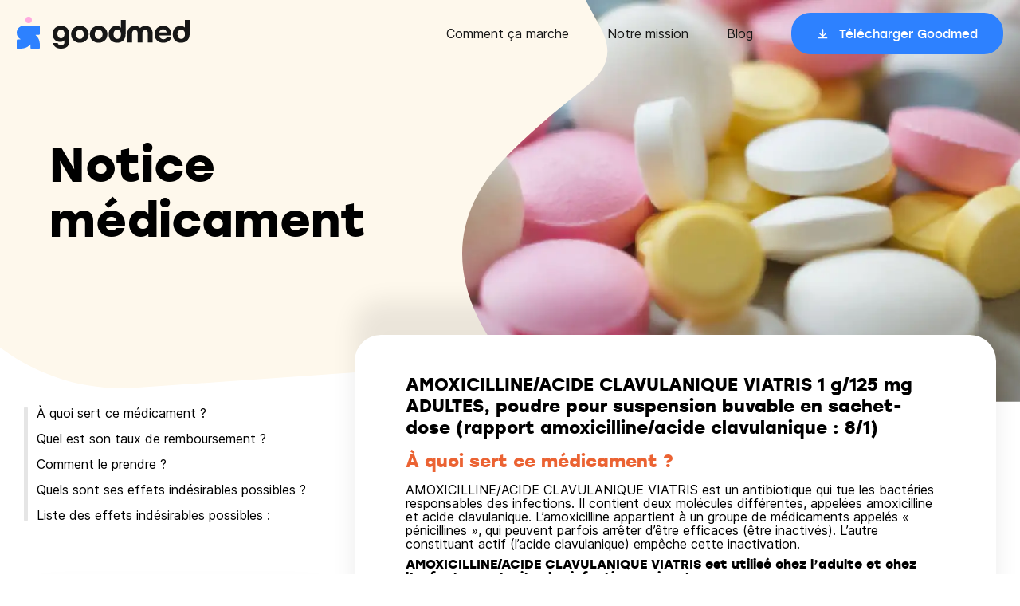

--- FILE ---
content_type: text/html
request_url: https://goodmed.com/medicaments/60998361
body_size: 23733
content:
<!DOCTYPE html><html lang="fr"><head><meta charSet="utf-8"/><meta http-equiv="x-ua-compatible" content="ie=edge"/><meta name="viewport" content="width=device-width, initial-scale=1, shrink-to-fit=no"/><meta name="generator" content="Gatsby 4.25.9"/><meta data-react-helmet="true" name="description" content="AMOXICILLINE/ACIDE CLAVULANIQUE VIATRIS 1 g/125 mg ADULTES, poudre pour suspension buvable en sachet-dose (rapport amoxicilline/acide clavulanique : 8/1)"/><meta data-react-helmet="true" name="image" content="https://goodmed.com/goodmed-opengraph.jpg"/><meta data-react-helmet="true" property="og:url" content="https://goodmed.com/medicaments/60998361"/><meta data-react-helmet="true" property="og:title" content="AMOXICILLINE/ACIDE CLAVULANIQUE VIATRIS 1 g/125 mg ADULTES, poudre pour suspension buvable en sachet-dose (rapport amoxicilline/acide clavulanique : 8/1)"/><meta data-react-helmet="true" property="og:description" content="AMOXICILLINE/ACIDE CLAVULANIQUE VIATRIS 1 g/125 mg ADULTES, poudre pour suspension buvable en sachet-dose (rapport amoxicilline/acide clavulanique : 8/1)"/><meta data-react-helmet="true" name="viewport" content="width=device-width, initial-scale=1.0, maximum-scale=1.0, user-scalable=no"/><meta data-react-helmet="true" name="apple-itunes-app" content="app-id=1608397784"/><meta data-react-helmet="true" property="og:image" content="https://goodmed.com/goodmed-opengraph.jpg"/><meta data-react-helmet="true" name="twitter:card" content="summary_large_image"/><meta data-react-helmet="true" name="twitter:title" content="AMOXICILLINE/ACIDE CLAVULANIQUE VIATRIS 1 g/125 mg ADULTES, poudre pour suspension buvable en sachet-dose (rapport amoxicilline/acide clavulanique : 8/1)"/><meta data-react-helmet="true" name="twitter:description" content="AMOXICILLINE/ACIDE CLAVULANIQUE VIATRIS 1 g/125 mg ADULTES, poudre pour suspension buvable en sachet-dose (rapport amoxicilline/acide clavulanique : 8/1)"/><meta data-react-helmet="true" name="theme-color" content="#FEFAF1"/><meta data-react-helmet="true" name="twitter:image" content="https://goodmed.com/goodmed-opengraph.jpg"/><style data-href="/styles.cbdbd998a135ac5c0d70.css" data-identity="gatsby-global-css">*{background-repeat:no-repeat;box-sizing:border-box}a{text-decoration:none}a,abbr,acronym,address,applet,article,aside,audio,b,big,blockquote,body,canvas,caption,center,cite,code,dd,del,details,dfn,div,dl,dt,em,embed,fieldset,figcaption,figure,footer,form,h1,h2,h3,h4,h5,h6,header,hgroup,html,i,iframe,img,ins,kbd,label,legend,li,mark,menu,nav,object,ol,output,p,pre,q,ruby,s,samp,section,small,span,strike,strong,sub,summary,sup,table,tbody,td,tfoot,th,thead,time,tr,tt,u,ul,var,video{border:0;font-size:100%;font:inherit;margin:0;padding:0;vertical-align:baseline}article,aside,details,figcaption,figure,footer,header,hgroup,menu,nav,section{display:block}body{line-height:1}ol,ul{list-style:none}blockquote,q{quotes:none}blockquote:after,blockquote:before,q:after,q:before{content:"";content:none}table{border-collapse:collapse;border-spacing:0}@font-face{font-display:fallback;font-family:stolz;font-style:normal;font-weight:400;src:url(https://prismic-io.s3.amazonaws.com/goodmed/717ce391-0c77-4403-9fee-31ba27b31bc3_stolzl-regular-webfont.woff2) format("woff2"),url(https://prismic-io.s3.amazonaws.com/goodmed/bcc78a7a-cf60-451f-b0a4-806548c9412c_stolzl-regular-webfont.woff) format("woff")}@font-face{font-display:swap;font-family:stolz;font-style:normal;font-weight:500;src:url(https://prismic-io.s3.amazonaws.com/goodmed/02b1d10a-1358-4b46-abbd-fcb762c65222_stolzl-medium-webfont.woff2) format("woff2"),url(https://prismic-io.s3.amazonaws.com/goodmed/4cd26aad-2797-4a11-b6f5-1882062488ef_stolzl-medium-webfont.woff) format("woff")}@font-face{font-display:swap;font-family:stolz;font-style:normal;font-weight:700;src:url(https://prismic-io.s3.amazonaws.com/goodmed/b8bf0973-f2f8-4f06-ba07-3487d98e5398_stolzl-bold-webfont.woff2) format("woff2"),url(https://prismic-io.s3.amazonaws.com/goodmed/23579134-f6b7-45c9-ad8e-849e750ec9d5_stolzl-bold-webfont.woff) format("woff")}@font-face{font-display:swap;font-family:inter;font-style:normal;font-weight:400;src:url(https://prismic-io.s3.amazonaws.com/goodmed/0f564e3b-66bc-4817-833d-922451b11433_inter-regular.woff2) format("woff2"),url(https://prismic-io.s3.amazonaws.com/goodmed/2a172457-fc45-4b53-be05-bbc1c6796297_inter-regular.woff) format("woff")}@font-face{font-display:swap;font-family:inter;font-style:normal;font-weight:500;src:url(https://prismic-io.s3.amazonaws.com/goodmed/8a098844-2e1e-4afe-8c28-18b645eb96c6_inter-medium.woff2) format("woff2"),url(https://prismic-io.s3.amazonaws.com/goodmed/837c2110-7a1b-45b8-93a8-e29d1ecf4abc_inter-medium.woff) format("woff")}@media screen and (max-width:1280px){body,html{overflow-x:hidden}}body{font-family:inter,sans-serif;font-weight:400}html{-webkit-font-smoothing:antialiased;box-sizing:border-box;scroll-behavior:smooth}*,:after,:before{box-sizing:inherit}h1,h2,h3,h4,h5{font-family:stolz,sans-serif;font-weight:700}</style><title data-react-helmet="true">AMOXICILLINE/ACIDE CLAVULANIQUE VIATRIS 1 g/125 mg ADULTES, poudre pour suspension buvable en sachet-dose (rapport amoxicilline/acide clavulanique : 8/1)</title><link data-react-helmet="true" rel="canonical" href="https://goodmed.com/medicaments/60998361"/><style>.gatsby-image-wrapper{position:relative;overflow:hidden}.gatsby-image-wrapper picture.object-fit-polyfill{position:static!important}.gatsby-image-wrapper img{bottom:0;height:100%;left:0;margin:0;max-width:none;padding:0;position:absolute;right:0;top:0;width:100%;object-fit:cover}.gatsby-image-wrapper [data-main-image]{opacity:0;transform:translateZ(0);transition:opacity .25s linear;will-change:opacity}.gatsby-image-wrapper-constrained{display:inline-block;vertical-align:top}</style><noscript><style>.gatsby-image-wrapper noscript [data-main-image]{opacity:1!important}.gatsby-image-wrapper [data-placeholder-image]{opacity:0!important}</style></noscript><script type="module">const e="undefined"!=typeof HTMLImageElement&&"loading"in HTMLImageElement.prototype;e&&document.body.addEventListener("load",(function(e){if(void 0===e.target.dataset.mainImage)return;if(void 0===e.target.dataset.gatsbyImageSsr)return;const t=e.target;let a=null,n=t;for(;null===a&&n;)void 0!==n.parentNode.dataset.gatsbyImageWrapper&&(a=n.parentNode),n=n.parentNode;const o=a.querySelector("[data-placeholder-image]"),r=new Image;r.src=t.currentSrc,r.decode().catch((()=>{})).then((()=>{t.style.opacity=1,o&&(o.style.opacity=0,o.style.transition="opacity 500ms linear")}))}),!0);</script><link rel="sitemap" type="application/xml" href="/sitemap-index.xml"/><script data-gatsby="web-vitals-polyfill">
              !function(){var e,t,n,i,r={passive:!0,capture:!0},a=new Date,o=function(){i=[],t=-1,e=null,f(addEventListener)},c=function(i,r){e||(e=r,t=i,n=new Date,f(removeEventListener),u())},u=function(){if(t>=0&&t<n-a){var r={entryType:"first-input",name:e.type,target:e.target,cancelable:e.cancelable,startTime:e.timeStamp,processingStart:e.timeStamp+t};i.forEach((function(e){e(r)})),i=[]}},s=function(e){if(e.cancelable){var t=(e.timeStamp>1e12?new Date:performance.now())-e.timeStamp;"pointerdown"==e.type?function(e,t){var n=function(){c(e,t),a()},i=function(){a()},a=function(){removeEventListener("pointerup",n,r),removeEventListener("pointercancel",i,r)};addEventListener("pointerup",n,r),addEventListener("pointercancel",i,r)}(t,e):c(t,e)}},f=function(e){["mousedown","keydown","touchstart","pointerdown"].forEach((function(t){return e(t,s,r)}))},p="hidden"===document.visibilityState?0:1/0;addEventListener("visibilitychange",(function e(t){"hidden"===document.visibilityState&&(p=t.timeStamp,removeEventListener("visibilitychange",e,!0))}),!0);o(),self.webVitals={firstInputPolyfill:function(e){i.push(e),u()},resetFirstInputPolyfill:o,get firstHiddenTime(){return p}}}();
            </script><script>window.dataLayer = window.dataLayer || [];window.dataLayer.push({"platform":"gatsby"}); (function(w,d,s,l,i){w[l]=w[l]||[];w[l].push({'gtm.start': new Date().getTime(),event:'gtm.js'});var f=d.getElementsByTagName(s)[0], j=d.createElement(s),dl=l!='dataLayer'?'&l='+l:'';j.async=true;j.src= 'https://www.googletagmanager.com/gtm.js?id='+i+dl+'';f.parentNode.insertBefore(j,f); })(window,document,'script','dataLayer', 'GTM-MZ73Z9R');</script><link rel="preconnect" href="https://plausible.io"/><script async="" defer="" data-domain="goodmed.com" src="https://plausible.io/js/plausible.js"></script><script>
          window.plausible = window.plausible || function() { (window.plausible.q = window.plausible.q || []).push(arguments) };
          
          </script><link rel="preconnect" href="https://static.cdn.prismic.io"/><link rel="dns-prefetch" href="https://static.cdn.prismic.io"/><style data-styled="" data-styled-version="5.3.3">.cfkVYL{box-sizing:border-box;margin:0 auto;max-width:100%;padding:0 20px;}/*!sc*/
@media (min-width:769px){.cfkVYL{max-width:1220px;width:100%;}}/*!sc*/
.cfkVYL *{box-sizing:border-box;}/*!sc*/
data-styled.g1[id="container__Container-sc-1pxeeax-0"]{content:"cfkVYL,"}/*!sc*/
.idkCYq{display:-webkit-box;display:-webkit-flex;display:-ms-flexbox;display:flex;-webkit-flex-flow:row wrap;-ms-flex-flow:row wrap;flex-flow:row wrap;width:calc(100% + 24px);margin-left:-24px;}/*!sc*/
data-styled.g9[id="grid__Grid-sc-4iw6zv-0"]{content:"idkCYq,"}/*!sc*/
.cqSLRJ{padding-left:24px;-webkit-flex:1 1 auto;-ms-flex:1 1 auto;flex:1 1 auto;width:100%;max-width:100%;}/*!sc*/
@media (max-width:768px) and (min-width:481px){.cqSLRJ{width:100%;max-width:100%;}}/*!sc*/
@media (max-width:1024px) and (min-width:769px){.cqSLRJ{width:33.333333333333336%;max-width:33.333333333333336%;}}/*!sc*/
@media (min-width:1025px){.cqSLRJ{width:33.333333333333336%;max-width:33.333333333333336%;}}/*!sc*/
.bpsJEN{padding-left:24px;-webkit-flex:1 1 auto;-ms-flex:1 1 auto;flex:1 1 auto;width:100%;max-width:100%;}/*!sc*/
@media (max-width:768px) and (min-width:481px){.bpsJEN{width:100%;max-width:100%;}}/*!sc*/
@media (max-width:1024px) and (min-width:769px){.bpsJEN{width:66.66666666666667%;max-width:66.66666666666667%;}}/*!sc*/
@media (min-width:1025px){.bpsJEN{width:66.66666666666667%;max-width:66.66666666666667%;}}/*!sc*/
data-styled.g10[id="grid__GridItem-sc-4iw6zv-1"]{content:"cqSLRJ,bpsJEN,"}/*!sc*/
.dSlWBK{margin-bottom:8px;font-weight:700;font-family:"stolz";}/*!sc*/
@media (min-width:769px){.dSlWBK{margin-bottom:32px;}}/*!sc*/
data-styled.g13[id="headings__TextElement-sc-cce706-0"]{content:"leNrUg,dSlWBK,"}/*!sc*/
.dGKBKd{font-size:20px;line-height:25px;}/*!sc*/
data-styled.g14[id="headings__P00-sc-cce706-1"]{content:"dGKBKd,"}/*!sc*/
@media (min-width:769px){.iJXTmq{font-size:22px;line-height:27.5px;}}/*!sc*/
data-styled.g15[id="headings__P0-sc-cce706-2"]{content:"iJXTmq,"}/*!sc*/
.dpWDfa{font-size:20px;line-height:25px;}/*!sc*/
@media (min-width:769px){.dpWDfa{font-size:24px;line-height:27.5px;}}/*!sc*/
data-styled.g18[id="headings__P3-sc-cce706-5"]{content:"dpWDfa,"}/*!sc*/
.eEMaCI{font-size:36px;line-height:41px;}/*!sc*/
@media (min-width:769px){.eEMaCI{font-size:60px;line-height:69px;}}/*!sc*/
data-styled.g19[id="headings__T2-sc-cce706-6"]{content:"eEMaCI,"}/*!sc*/
.hIrksk{font-size:22px;line-height:25px;}/*!sc*/
data-styled.g20[id="headings__T3-sc-cce706-7"]{content:"hIrksk,"}/*!sc*/
.jOAYYs{font-size:16px;line-height:20px;}/*!sc*/
data-styled.g21[id="headings__T4-sc-cce706-8"]{content:"jOAYYs,"}/*!sc*/
.iPOtxZ{font-family:"stolz";cursor:pointer;font-size:15px;font-weight:400;display:inline-block;height:52px;line-height:52px;padding:0 24px;border-radius:24px;-webkit-transition:0.3s -webkit-transform;-webkit-transition:0.3s transform;transition:0.3s transform;}/*!sc*/
.iPOtxZ > span{position:relative;padding-left:28px;background-image:url([data-uri]);background-position:left center;background-size:15px;}/*!sc*/
.iPOtxZ:hover{-webkit-transform:scale(0.95);-ms-transform:scale(0.95);transform:scale(0.95);}/*!sc*/
@media (min-width:769px){.iPOtxZ{padding:0 32px;}}/*!sc*/
.hOFvyW{font-family:"stolz";cursor:pointer;font-size:15px;font-weight:400;display:inline-block;height:52px;line-height:52px;padding:0 24px;border-radius:24px;-webkit-transition:0.3s -webkit-transform;-webkit-transition:0.3s transform;transition:0.3s transform;}/*!sc*/
.hOFvyW > span{position:relative;padding-left:28px;background-image:url([data-uri]);background-position:left center;background-size:15px;}/*!sc*/
.hOFvyW:hover{-webkit-transform:scale(0.95);-ms-transform:scale(0.95);transform:scale(0.95);}/*!sc*/
@media (min-width:769px){.hOFvyW{padding:0 32px;}}/*!sc*/
data-styled.g26[id="button__Button-sc-1ivhiia-0"]{content:"iPOtxZ,hOFvyW,"}/*!sc*/
.jiCeCv{color:#fff;background-color:#2D81FF;}/*!sc*/
.jiCeCv:hover{background-color:#1462D6;}/*!sc*/
data-styled.g27[id="button__ButtonBlue-sc-1ivhiia-1"]{content:"jiCeCv,"}/*!sc*/
.kyOGvK{position:fixed;z-index:99;top:0;left:0;right:0;height:68px;padding:14px 20px;-webkit-transition:0.3s background-color;transition:0.3s background-color;}/*!sc*/
@media (min-width:1141px){.kyOGvK{height:84px;padding:16px 20px;}}/*!sc*/
data-styled.g29[id="style__Wrapper-sc-19rskqq-0"]{content:"kyOGvK,"}/*!sc*/
.YStvI{max-width:1238px;margin:0 auto;}/*!sc*/
@media (max-width:1140px){.YStvI > div:first-child img{max-width:180px;margin-top:4px;}}/*!sc*/
@media (min-width:1141px){.YStvI{display:-webkit-box;display:-webkit-flex;display:-ms-flexbox;display:flex;-webkit-align-items:center;-webkit-box-align:center;-ms-flex-align:center;align-items:center;}.YStvI > nav:last-child{-webkit-flex:0 0 auto;-ms-flex:0 0 auto;flex:0 0 auto;}.YStvI > div:first-child{-webkit-flex:1 1 auto;-ms-flex:1 1 auto;flex:1 1 auto;}}/*!sc*/
data-styled.g30[id="style__Container-sc-19rskqq-1"]{content:"YStvI,"}/*!sc*/
.fvxpBJ ul li a{font-size:16px;line-height:20px;color:#171717;position:relative;}/*!sc*/
.fvxpBJ ul li a::after{content:"";position:absolute;bottom:-4px;left:0;width:100%;-webkit-transform:scaleX(0);-ms-transform:scaleX(0);transform:scaleX(0);-webkit-transform-origin:0 0;-ms-transform-origin:0 0;transform-origin:0 0;-webkit-transition:250ms -webkit-transform;-webkit-transition:250ms transform;transition:250ms transform;height:1px;background-color:#171717;}/*!sc*/
.fvxpBJ ul li a.active::after,.fvxpBJ ul li a:hover::after{-webkit-transform:scaleX(1);-ms-transform:scaleX(1);transform:scaleX(1);}/*!sc*/
.fvxpBJ ul li a.btn::after{content:none;}/*!sc*/
@media (max-width:1140px){.fvxpBJ{position:fixed;top:0;left:0;width:100%;height:100%;padding:104px 20px 40px;background-color:#fff;z-index:-1;-webkit-transition:0.3s -webkit-transform;-webkit-transition:0.3s transform;transition:0.3s transform;-webkit-transform:translateX(110vw);-ms-transform:translateX(110vw);transform:translateX(110vw);}.fvxpBJ ul li{margin-bottom:24px;}}/*!sc*/
@media (min-width:1141px){.fvxpBJ ul li{display:inline-block;vertical-align:middle;margin-left:48px;}}/*!sc*/
data-styled.g31[id="style__Menu-sc-19rskqq-2"]{content:"fvxpBJ,"}/*!sc*/
.ghiWle{cursor:pointer;position:absolute;top:20px;right:20px;border:none;padding:0 0 4px;border-bottom:1px solid;font-size:16px;font-family:"stolz";background-color:transparent;}/*!sc*/
@media (min-width:1141px){.ghiWle{display:none;}}/*!sc*/
data-styled.g32[id="style__Hmbg-sc-19rskqq-3"]{content:"ghiWle,"}/*!sc*/
.fNoJZG{padding:68px 0 40px;margin-top:auto;}/*!sc*/
@media (min-width:1001px){.fNoJZG{padding:68px 0 40px;}}/*!sc*/
data-styled.g33[id="style__Wrapper-sc-hs1k6d-0"]{content:"fNoJZG,"}/*!sc*/
.jNwGyw{font-family:"stolz";font-size:24px;line-height:32px;margin:0 0 24px;font-weight:700;}/*!sc*/
data-styled.g34[id="style__Title-sc-hs1k6d-1"]{content:"jNwGyw,"}/*!sc*/
.hiErjk li{margin:0 0 16px;font-size:18px;line-height:22px;}/*!sc*/
.hiErjk li a{color:#171717;position:relative;}/*!sc*/
.hiErjk li a::after{content:"";position:absolute;bottom:-4px;left:0;width:100%;-webkit-transform:scaleX(0);-ms-transform:scaleX(0);transform:scaleX(0);-webkit-transform-origin:0 0;-ms-transform-origin:0 0;transform-origin:0 0;-webkit-transition:250ms -webkit-transform;-webkit-transition:250ms transform;transition:250ms transform;height:1px;background-color:#171717;}/*!sc*/
.hiErjk li a.active::after,.hiErjk li a:hover::after{-webkit-transform:scaleX(1);-ms-transform:scaleX(1);transform:scaleX(1);}/*!sc*/
data-styled.g35[id="style__Submenu-sc-hs1k6d-2"]{content:"hiErjk,"}/*!sc*/
.iIDHjg{margin:0 0 32px;}/*!sc*/
data-styled.g36[id="style__MenuItem-sc-hs1k6d-3"]{content:"iIDHjg,"}/*!sc*/
.duWqhw li{margin:0 0 12px;}/*!sc*/
.duWqhw li a{cursor:pointer;display:block;-webkit-transition:0.3s -webkit-transform;-webkit-transition:0.3s transform;transition:0.3s transform;}/*!sc*/
.duWqhw li a:hover{-webkit-transform:scale(0.95);-ms-transform:scale(0.95);transform:scale(0.95);}/*!sc*/
data-styled.g37[id="style__Stores-sc-hs1k6d-4"]{content:"duWqhw,"}/*!sc*/
.gTpHaR{display:-webkit-box;display:-webkit-flex;display:-ms-flexbox;display:flex;-webkit-align-items:flex-end;-webkit-box-align:flex-end;-ms-flex-align:flex-end;align-items:flex-end;-webkit-transition:all 0.2s;transition:all 0.2s;}/*!sc*/
.gTpHaR li{display:inline-block;vertical-align:middle;margin-right:16px;}/*!sc*/
.gTpHaR li a{display:block;-webkit-transition:all 0.2s;transition:all 0.2s;}/*!sc*/
.gTpHaR li a:hover{-webkit-transform:scale(1.25);-ms-transform:scale(1.25);transform:scale(1.25);}/*!sc*/
data-styled.g38[id="style__Networks-sc-hs1k6d-5"]{content:"gTpHaR,"}/*!sc*/
.hdKfbl{height:1px;margin:0px;border-width:0px;background-color:#9B9B9B;width:100%;}/*!sc*/
data-styled.g39[id="style__Hr-sc-hs1k6d-6"]{content:"hdKfbl,"}/*!sc*/
.bYbJRd{width:calc(100% + 16px);margin-left:-16px;margin-bottom:26px;}/*!sc*/
.bYbJRd > div{padding-left:16px;-webkit-flex:1 1 auto;-ms-flex:1 1 auto;flex:1 1 auto;}/*!sc*/
@media (min-width:1001px){.bYbJRd{display:-webkit-box;display:-webkit-flex;display:-ms-flexbox;display:flex;-webkit-flex-flow:row nowrap;-ms-flex-flow:row nowrap;flex-flow:row nowrap;margin-bottom:26px;}}/*!sc*/
data-styled.g40[id="style__Grid-sc-hs1k6d-7"]{content:"bYbJRd,"}/*!sc*/
.cTyzde{margin-top:12px;}/*!sc*/
.cTyzde .menu > li a{font-size:16px;line-height:24px;color:#171717;position:relative;}/*!sc*/
.cTyzde .menu > li a::after{content:"";position:absolute;bottom:-4px;left:0;width:100%;-webkit-transform:scaleX(0);-ms-transform:scaleX(0);transform:scaleX(0);-webkit-transform-origin:0 0;-ms-transform-origin:0 0;transform-origin:0 0;-webkit-transition:250ms -webkit-transform;-webkit-transition:250ms transform;transition:250ms transform;height:1px;background-color:#171717;}/*!sc*/
.cTyzde .menu > li a.active::after,.cTyzde .menu > li a:hover::after{-webkit-transform:scaleX(1);-ms-transform:scaleX(1);transform:scaleX(1);}/*!sc*/
.cTyzde .menu > li{margin:0 0 8px;}/*!sc*/
.cTyzde > div:first-child{margin-bottom:48px;}/*!sc*/
@media (min-width:1001px){.cTyzde{display:-webkit-box;display:-webkit-flex;display:-ms-flexbox;display:flex;-webkit-flex-flow:row-reverse;-ms-flex-flow:row-reverse;flex-flow:row-reverse;-webkit-align-items:center;-webkit-box-align:center;-ms-flex-align:center;align-items:center;}.cTyzde > div:last-child{-webkit-flex:1 1 auto;-ms-flex:1 1 auto;flex:1 1 auto;}.cTyzde > div:first-child{-webkit-flex:0 0 auto;-ms-flex:0 0 auto;flex:0 0 auto;margin-bottom:0;}.cTyzde .menu > li{display:inline-block;vertical-align:middle;margin-left:24px;margin-bottom:0;}}/*!sc*/
data-styled.g41[id="style__Legal-sc-hs1k6d-8"]{content:"cTyzde,"}/*!sc*/
.bTGnYe{display:-webkit-box;display:-webkit-flex;display:-ms-flexbox;display:flex;-webkit-flex-direction:column;-ms-flex-direction:column;flex-direction:column;width:100%;min-height:100vh;background-color:#fff;}/*!sc*/
data-styled.g49[id="layout__Wrapper-sc-1qile9j-0"]{content:"bTGnYe,"}/*!sc*/
.dqCxSo{position:relative;background-image:url([data-uri]);background-size:1500px;background-position-x:center;min-height:650px;}/*!sc*/
@media all and (min-width:1441px){.dqCxSo{background-size:1900px;}}/*!sc*/
data-styled.g325[id="style__BackgroundLayout-sc-cvu3s0-0"]{content:"dqCxSo,"}/*!sc*/
@media (min-width:769px){.hqNTdO{display:none;}}/*!sc*/
data-styled.g326[id="style__MobileCTA-sc-cvu3s0-1"]{content:"hqNTdO,"}/*!sc*/
.bOxvAL{display:-webkit-inline-box;display:-webkit-inline-flex;display:-ms-inline-flexbox;display:inline-flex;margin-bottom:5px;position:relative;color:#1462D6;-webkit-transition:all 0.2s ease-in-out;transition:all 0.2s ease-in-out;font-weight:500;box-shadow:0 2px 0px -1px #1462D6;line-height:1.25;}/*!sc*/
data-styled.g327[id="style__Link-sc-cvu3s0-2"]{content:"bOxvAL,"}/*!sc*/
.iFyuMB{position:relative;display:-webkit-box;display:-webkit-flex;display:-ms-flexbox;display:flex;-webkit-align-items:flex-start;-webkit-box-align:flex-start;-ms-flex-align:flex-start;align-items:flex-start;max-width:1225px;width:100%;border-radius:50px;margin:0 auto;}/*!sc*/
@media (max-width:1140px){.iFyuMB{padding:0;}}/*!sc*/
data-styled.g328[id="style__Section-sc-cvu3s0-3"]{content:"iFyuMB,"}/*!sc*/
.eOoWng{max-width:1220px;display:-webkit-box;display:-webkit-flex;display:-ms-flexbox;display:flex;margin:0 auto;padding:90px 16px 140px;}/*!sc*/
@media (min-width:769px){.eOoWng{padding:170px 32px;}}/*!sc*/
data-styled.g329[id="style__DrugContainer-sc-cvu3s0-4"]{content:"eOoWng,"}/*!sc*/
.evVgDF{max-width:1220px;display:-webkit-box;display:-webkit-flex;display:-ms-flexbox;display:flex;margin:0 auto;padding:0;width:100%;}/*!sc*/
data-styled.g330[id="style__StyledContainer-sc-cvu3s0-5"]{content:"evVgDF,"}/*!sc*/
@media (max-width:768px){.cnEqCh{-webkit-flex-direction:column-reverse;-ms-flex-direction:column-reverse;flex-direction:column-reverse;}}/*!sc*/
data-styled.g331[id="style__StyledGrid-sc-cvu3s0-6"]{content:"cnEqCh,"}/*!sc*/
.kCCvPz{margin-bottom:32px;font-family:"stolz",sans-serif;font-weight:700;}/*!sc*/
data-styled.g332[id="style__Title-sc-cvu3s0-7"]{content:"kCCvPz,"}/*!sc*/
.jcASIY{-webkit-clip-path:url(#drug-info);clip-path:url(#drug-info);position:absolute;right:0;top:0;width:700px;}/*!sc*/
@media (max-width:1140px){.jcASIY{z-index:-1;}.jcASIY img{display:none;}}/*!sc*/
data-styled.g333[id="style__Image-sc-cvu3s0-8"]{content:"jcASIY,"}/*!sc*/
.jtcSCz{display:block;margin-bottom:1rem;position:relative;}/*!sc*/
.jtcSCz.active{color:#EB6333;-webkit-transition:all 0.2s ease-in-out;transition:all 0.2s ease-in-out;}/*!sc*/
.jtcSCz.active::before{content:"";background-color:#EB6333;width:5px;position:absolute;left:-16px;top:0;height:100%;border-radius:20px;}/*!sc*/
.jtcSCz:hover{cursor:pointer;color:#EB6333;}/*!sc*/
data-styled.g334[id="style__NavLink-sc-1qu7cfp-0"]{content:"jtcSCz,"}/*!sc*/
.czzLyt{position:relative;margin-bottom:6rem;padding-left:1rem;}/*!sc*/
.czzLyt::before{-webkit-transition:all 0.2s ease-in-out;transition:all 0.2s ease-in-out;content:"   ";background-color:#E5E5E5;width:5px;position:absolute;left:0px;top:0;height:100%;border-radius:20px;}/*!sc*/
@media all and (max-width:1200px){.czzLyt{display:none;}}/*!sc*/
data-styled.g335[id="style__StickyList-sc-1qu7cfp-1"]{content:"czzLyt,"}/*!sc*/
.gnUzhL{background:#ffffff;box-shadow:0px 0px 40px 1px rgba(0,0,0,0.08);border-radius:26px;padding:24px 32px 35px;}/*!sc*/
@media (max-width:768px){.gnUzhL{margin:0 20px 20px;}}/*!sc*/
@media (min-width:769px){.gnUzhL{padding:20px 40px;border-radius:26px;margin-bottom:20px;display:-webkit-box;display:-webkit-flex;display:-ms-flexbox;display:flex;}}/*!sc*/
@media (min-width:1025px){.gnUzhL{display:-webkit-box;display:-webkit-flex;display:-ms-flexbox;display:flex;}}/*!sc*/
.gnUzhL svg{display:block;margin:-120px 0 24px;max-width:108px;}/*!sc*/
@media (min-width:769px){.gnUzhL svg{margin:-120px 0 16px;max-width:136px;}}/*!sc*/
data-styled.g336[id="style__Block-sc-1qu7cfp-2"]{content:"gnUzhL,"}/*!sc*/
.cSSbbE{background-color:#fff;box-shadow:0px -42px 30px rgba(0,0,0,0.08);min-height:600px;border-radius:33px;padding:48px 64px 64px 64px;margin-top:-90px;z-index:10;}/*!sc*/
.cSSbbE p,.cSSbbE ul{font-family:"inter",sans-serif;line-height:1.1;margin-bottom:8px;}/*!sc*/
.cSSbbE ul{list-style:inside;}/*!sc*/
@media (max-width:1140px){.cSSbbE{padding:48px 16px 64px 16px;}}/*!sc*/
data-styled.g337[id="style__ContentWrapper-sc-1qu7cfp-3"]{content:"cSSbbE,"}/*!sc*/
.fgpRoU{padding:4px 8px;margin-right:10px;display:-webkit-inline-box;display:-webkit-inline-flex;display:-ms-inline-flexbox;display:inline-flex;border:2px solid #FFDC6D;background-color:#FFF8E2;border-radius:30px;margin-bottom:16px;white-space:nowrap;}/*!sc*/
data-styled.g338[id="style__Tag-sc-1qu7cfp-4"]{content:"fgpRoU,"}/*!sc*/
.bVDoEe{color:#EB6333;margin-top:16px;margin-bottom:16px;}/*!sc*/
data-styled.g339[id="style__DrugTitle-sc-1qu7cfp-5"]{content:"bVDoEe,"}/*!sc*/
</style><link rel="icon" href="/favicon-32x32.png?v=e8d007e22e704c458ed3c4e2c149c0a7" type="image/png"/><link rel="icon" href="/favicon.svg?v=e8d007e22e704c458ed3c4e2c149c0a7" type="image/svg+xml"/><link rel="manifest" href="/manifest.webmanifest" crossorigin="anonymous"/><link rel="apple-touch-icon" sizes="48x48" href="/icons/icon-48x48.png?v=e8d007e22e704c458ed3c4e2c149c0a7"/><link rel="apple-touch-icon" sizes="72x72" href="/icons/icon-72x72.png?v=e8d007e22e704c458ed3c4e2c149c0a7"/><link rel="apple-touch-icon" sizes="96x96" href="/icons/icon-96x96.png?v=e8d007e22e704c458ed3c4e2c149c0a7"/><link rel="apple-touch-icon" sizes="144x144" href="/icons/icon-144x144.png?v=e8d007e22e704c458ed3c4e2c149c0a7"/><link rel="apple-touch-icon" sizes="192x192" href="/icons/icon-192x192.png?v=e8d007e22e704c458ed3c4e2c149c0a7"/><link rel="apple-touch-icon" sizes="256x256" href="/icons/icon-256x256.png?v=e8d007e22e704c458ed3c4e2c149c0a7"/><link rel="apple-touch-icon" sizes="384x384" href="/icons/icon-384x384.png?v=e8d007e22e704c458ed3c4e2c149c0a7"/><link rel="apple-touch-icon" sizes="512x512" href="/icons/icon-512x512.png?v=e8d007e22e704c458ed3c4e2c149c0a7"/></head><body><noscript><iframe src="https://www.googletagmanager.com/ns.html?id=GTM-MZ73Z9R" height="0" width="0" style="display: none; visibility: hidden" aria-hidden="true"></iframe></noscript><div id="___gatsby"><div style="outline:none" tabindex="-1" id="gatsby-focus-wrapper"><header class="style__Wrapper-sc-19rskqq-0 kyOGvK"><button class="style__Hmbg-sc-19rskqq-3 ghiWle">MENU</button><div class="style__Container-sc-19rskqq-1 YStvI"><div><a href="/"><img src="/logo.svg" alt="Goodmed"/></a></div><nav class="style__Menu-sc-19rskqq-2 fvxpBJ"><ul><li><a href="/fr/comment-goodmed-marche">Comment ça marche</a></li><li><a href="/fr/notre-equipe">Notre mission</a></li><li><a href="/fr/blog/1">Blog</a></li><li><a style="color:black" href="https://app.adjust.com/priy09i?campaign=Website-2022&amp;adgroup=General&amp;creative=CTA" class="btn"><div class="button__Button-sc-1ivhiia-0 button__ButtonBlue-sc-1ivhiia-1 iPOtxZ jiCeCv"><span>Télécharger Goodmed</span></div></a></li></ul></nav></div></header><main class="layout__Wrapper-sc-1qile9j-0 bTGnYe"><div class="style__BackgroundLayout-sc-cvu3s0-0 dqCxSo"><div class="container__Container-sc-1pxeeax-0 style__DrugContainer-sc-cvu3s0-4 cfkVYL eOoWng"><div><p style="max-width:420px" class="headings__TextElement-sc-cce706-0 headings__T2-sc-cce706-6 style__Title-sc-cvu3s0-7 leNrUg eEMaCI kCCvPz">Notice médicament</p><div class="style__MobileCTA-sc-cvu3s0-1 hqNTdO"><div><div class="btn"><div class="button__Button-sc-1ivhiia-0 button__ButtonBlue-sc-1ivhiia-1 iPOtxZ jiCeCv"><span>Télécharger Goodmed</span></div></div></div><div style="margin-top:24px;position:relative"><div class="style__Link-sc-cvu3s0-2 bOxvAL">Je suis un professionnel de santé</div></div></div></div><div class="style__Image-sc-cvu3s0-8 jcASIY"><div data-gatsby-image-wrapper="" class="gatsby-image-wrapper gatsby-image-wrapper-constrained"><div style="max-width:948px;display:block"><img alt="" role="presentation" aria-hidden="true" src="data:image/svg+xml;charset=utf-8,%3Csvg height=&#x27;741&#x27; width=&#x27;948&#x27; xmlns=&#x27;http://www.w3.org/2000/svg&#x27; version=&#x27;1.1&#x27;%3E%3C/svg%3E" style="max-width:100%;display:block;position:static"/></div><div aria-hidden="true" data-placeholder-image="" style="opacity:1;transition:opacity 500ms linear;background-color:#e8c8d8;position:absolute;top:0;left:0;bottom:0;right:0"></div><picture><source type="image/webp" data-srcset="/static/ddbef40f2fa5a1fafd03b793a66c8470/1e4f3/drugs.webp 237w,/static/ddbef40f2fa5a1fafd03b793a66c8470/79d5c/drugs.webp 474w,/static/ddbef40f2fa5a1fafd03b793a66c8470/b55fb/drugs.webp 948w" sizes="1300px"/><img data-gatsby-image-ssr="" sizes="1300px" data-main-image="" style="opacity:0" decoding="async" loading="lazy" data-src="/static/ddbef40f2fa5a1fafd03b793a66c8470/8f489/drugs.png" data-srcset="/static/ddbef40f2fa5a1fafd03b793a66c8470/dedd7/drugs.png 237w,/static/ddbef40f2fa5a1fafd03b793a66c8470/75059/drugs.png 474w,/static/ddbef40f2fa5a1fafd03b793a66c8470/8f489/drugs.png 948w" alt="information medicament"/></picture><noscript><picture><source type="image/webp" srcSet="/static/ddbef40f2fa5a1fafd03b793a66c8470/1e4f3/drugs.webp 237w,/static/ddbef40f2fa5a1fafd03b793a66c8470/79d5c/drugs.webp 474w,/static/ddbef40f2fa5a1fafd03b793a66c8470/b55fb/drugs.webp 948w" sizes="1300px"/><img data-gatsby-image-ssr="" sizes="1300px" data-main-image="" style="opacity:0" decoding="async" loading="lazy" src="/static/ddbef40f2fa5a1fafd03b793a66c8470/8f489/drugs.png" srcSet="/static/ddbef40f2fa5a1fafd03b793a66c8470/dedd7/drugs.png 237w,/static/ddbef40f2fa5a1fafd03b793a66c8470/75059/drugs.png 474w,/static/ddbef40f2fa5a1fafd03b793a66c8470/8f489/drugs.png 948w" alt="information medicament"/></picture></noscript><script type="module">const t="undefined"!=typeof HTMLImageElement&&"loading"in HTMLImageElement.prototype;if(t){const t=document.querySelectorAll("img[data-main-image]");for(let e of t){e.dataset.src&&(e.setAttribute("src",e.dataset.src),e.removeAttribute("data-src")),e.dataset.srcset&&(e.setAttribute("srcset",e.dataset.srcset),e.removeAttribute("data-srcset"));const t=e.parentNode.querySelectorAll("source[data-srcset]");for(let e of t)e.setAttribute("srcset",e.dataset.srcset),e.removeAttribute("data-srcset");e.complete&&(e.style.opacity=1)}}</script></div></div><svg width="0" height="0" viewBox="0 0 1163 765"><defs><clipPath clipPathUnits="objectBoundingBox" transform="scale(.001047 .001204)" id="drug-info"><path d="M250.186 762.457C537.894 767.117 825.727 763.748 1113.51 764.739C1147.35 764.862 1163.25 758.357 1162.57 738C1162.28 729.533 1161.5 726 1161.5 704C1161.5 682 1163 0 1163 0H211.276C219.77 17.5938 227.811 34.084 235.179 48.9766C260.023 99.1918 249.542 130.659 211.734 165.038C161.465 210.751 110.017 256.354 66.8981 308.49C-5.98341 396.563 -19.026 497.812 26.356 603.343C68.3281 700.892 145.342 760.741 250.186 762.457Z" fill="#fff"></path></clipPath></defs></svg></div><section class="style__Section-sc-cvu3s0-3 iFyuMB"><div class="container__Container-sc-1pxeeax-0 style__StyledContainer-sc-cvu3s0-5 cfkVYL evVgDF"><div class="grid__Grid-sc-4iw6zv-0 style__StyledGrid-sc-cvu3s0-6 idkCYq cnEqCh"><div class="grid__GridItem-sc-4iw6zv-1 cqSLRJ"><div><ul class="style__StickyList-sc-1qu7cfp-1 czzLyt"><a class="style__NavLink-sc-1qu7cfp-0 jtcSCz">À quoi sert ce médicament ?</a><a class="style__NavLink-sc-1qu7cfp-0 jtcSCz">Quel est son taux de remboursement ?</a><a class="style__NavLink-sc-1qu7cfp-0 jtcSCz">Comment le prendre ?</a><a class="style__NavLink-sc-1qu7cfp-0 jtcSCz">Quels sont ses effets indésirables possibles ?</a><a class="style__NavLink-sc-1qu7cfp-0 jtcSCz">Liste des effets indésirables possibles : </a></ul><div class="style__Block-sc-1qu7cfp-2 gnUzhL"><div><div style="margin-top:16px"><div class="headings__TextElement-sc-cce706-0 headings__P3-sc-cce706-5 dSlWBK dpWDfa">Téléchargez l’app Goodmed</div></div><div><a href="https://app.adjust.com/y0h912n?campaign=Goodmed-Website&amp;adgroup=Website&amp;creative=Fiches-Médicaments" target="_blank" rel="nofollow noreferrer"><img src="[data-uri]" alt="appstore"/></a><a href="https://app.adjust.com/y0h912n?campaign=Goodmed-Website&amp;adgroup=Website&amp;creative=Fiches-Médicaments" target="_blank" rel="nofollow noreferrer"><img src="/static/google-play.178999d9.svg" alt="google play"/></a></div></div></div><div class="style__Block-sc-1qu7cfp-2 gnUzhL"><div><div style="margin-top:16px"><div class="headings__TextElement-sc-cce706-0 headings__P3-sc-cce706-5 dSlWBK dpWDfa">Vous êtes un professionel de santé ?</div></div><div><a style="color:black" href="https://dub.sh/prodregister" target="_blank" rel="noopener nofollow" class="btn"><div class="button__Button-sc-1ivhiia-0 button__ButtonBlue-sc-1ivhiia-1 hOFvyW jiCeCv"><span>Cliquez ici</span></div></a></div></div></div></div></div><div class="grid__GridItem-sc-4iw6zv-1 bpsJEN"><div class="style__ContentWrapper-sc-1qu7cfp-3 cSSbbE"><h1 class="headings__TextElement-sc-cce706-0 headings__P00-sc-cce706-1 headings__P0-sc-cce706-2 leNrUg dGKBKd iJXTmq">AMOXICILLINE/ACIDE CLAVULANIQUE VIATRIS 1 g/125 mg ADULTES, poudre pour suspension buvable en sachet-dose (rapport amoxicilline/acide clavulanique : 8/1)</h1><div><h2 class="headings__TextElement-sc-cce706-0 headings__T3-sc-cce706-7 style__DrugTitle-sc-1qu7cfp-5 leNrUg hIrksk bVDoEe">À quoi sert ce médicament ?</h2><p>AMOXICILLINE/ACIDE CLAVULANIQUE VIATRIS est un antibiotique qui tue les bactéries responsables des infections. Il contient deux molécules différentes, appelées amoxicilline et acide clavulanique. L’amoxicilline appartient à un groupe de médicaments appelés « pénicillines », qui peuvent parfois arrêter d’être efficaces (être inactivés). L’autre constituant actif (l’acide clavulanique) empêche cette inactivation.</p><h3 style="margin:8px 0">AMOXICILLINE/ACIDE CLAVULANIQUE VIATRIS est utilisé chez l’adulte et chez l’enfant pour traiter les infections suivantes :</h3><h3 style="margin:8px 0"></h3><ul><p>· infections de l’oreille moyenne et des sinus ;</p></ul><h3 style="margin:8px 0"></h3><ul><p>· infections des voies respiratoires ;</p></ul><h3 style="margin:8px 0"></h3><ul><p>· infections des voies urinaires ;</p></ul><h3 style="margin:8px 0"></h3><ul><p>· infections de la peau et des tissus mous, incluant les infections dentaires ;</p></ul><h3 style="margin:8px 0"></h3><ul><p>· infections des os et des articulations.</p></ul></div><div><h2 class="headings__TextElement-sc-cce706-0 headings__T3-sc-cce706-7 style__DrugTitle-sc-1qu7cfp-5 leNrUg hIrksk bVDoEe">Que contient ce médicament ?</h2><p>amoxicilline</p></div><div><h2 class="headings__TextElement-sc-cce706-0 headings__T3-sc-cce706-7 style__DrugTitle-sc-1qu7cfp-5 leNrUg hIrksk bVDoEe">Quel est son taux de remboursement ?</h2><p>Taux de remboursement: <!-- -->65<!-- -->%</p><p>Prix: <!-- -->6.91<!-- -->€</p></div><div><h2 class="headings__TextElement-sc-cce706-0 headings__T3-sc-cce706-7 style__DrugTitle-sc-1qu7cfp-5 leNrUg hIrksk bVDoEe">Comment le prendre ?</h2><p>Veillez à toujours prendre ce médicament en suivant exactement les indications de votre médecin ou pharmacien. Vérifiez auprès de votre médecin ou pharmacien en cas de doute.</p><h3 style="margin:8px 0">Posologie</h3><h3 style="margin:8px 0">Adultes et enfants de 40 kg et plus</h3><h3 style="margin:8px 0"></h3><ul><p>· Dose habituelle : 1 sachet trois fois par jour.</p></ul><h3 style="margin:8px 0"></h3><ul><p>· Dose inférieure : 1 sachet deux fois par jour.</p></ul><h3 style="margin:8px 0">Enfants pesant moins de 40 kg</h3><p>Les sachets d’AMOXICILLINE/ACIDE CLAVULANIQUE VIATRIS 1 g/125 mg ne sont pas recommandés.</p><h3 style="margin:8px 0">Patients souffrant de problèmes rénaux et hépatiques</h3><h3 style="margin:8px 0"></h3><ul><p>· En cas de problèmes rénaux, une adaptation de la posologie peut être nécessaire. Le médecin pourra prescrire un dosage différent ou un autre médicament.</p></ul><h3 style="margin:8px 0"></h3><ul><p>· En cas de problèmes au foie, des analyses de sang plus fréquentes pourront être nécessaires afin de vérifier le fonctionnement de votre foie.</p></ul><h3 style="margin:8px 0">Mode d’administration</h3><h3 style="margin:8px 0"></h3><ul><p>· Juste avant la prise d’AMOXICILLINE/ACIDE CLAVULANIQUE VIATRIS, ouvrez le sachet et mélangez son contenu dans un demi-verre d’eau.</p></ul><h3 style="margin:8px 0"></h3><ul><p>· Avalez le mélange au début d’un repas ou un peu avant.</p></ul><h3 style="margin:8px 0"></h3><ul><p>· Répartissez les prises de manière régulière au cours de la journée ; elles doivent être espacées d’au moins 4 heures. Ne prenez pas 2 doses en 1 heure.</p></ul><h3 style="margin:8px 0"></h3><ul><p>· Ne prenez pas AMOXICILLINE/ACIDE CLAVULANIQUE VIATRIS pendant plus de 2 semaines. Si vos symptômes persistent, consultez de nouveau un médecin.</p></ul><h3 style="margin:8px 0">Si vous avez pris plus d’AMOXICILLINE/ACIDE CLAVULANIQUE VIATRIS 1 g/125 mg ADULTES, poudre pour suspension buvable en sachet-dose (rapport amoxicilline/acide clavulanique : 8/1) que vous n’auriez dû</h3><p>La prise d’une quantité excessive d’AMOXICILLINE/ACIDE CLAVULANIQUE VIATRIS peut entraîner des maux de ventre (nausées, vomissements ou diarrhée) ou des convulsions. Parlez-en à votre médecin le plus tôt possible. Montrez la boîte de médicament au médecin.</p><h3 style="margin:8px 0">Si vous oubliez de prendre AMOXICILLINE/ACIDE CLAVULANIQUE VIATRIS 1 g/125 mg ADULTES, poudre pour suspension buvable en sachet-dose (rapport amoxicilline/acide clavulanique : 8/1)</h3><p>Si vous avez oublié une dose, prenez-la dès que vous y pensez. Attendez ensuite environ 4 heures avant de prendre la dose suivante.</p><h3 style="margin:8px 0">Si vous arrêtez de prendre AMOXICILLINE/ACIDE CLAVULANIQUE VIATRIS 1 g/125 mg ADULTES, poudre pour suspension buvable en sachet-dose (rapport amoxicilline/acide clavulanique : 8/1)</h3><p>Vous devez continuer de prendre AMOXICILLINE/ACIDE CLAVULANIQUE VIATRIS jusqu’à la fin du traitement, même si vous vous sentez mieux. Toutes les doses sont importantes pour combattre l’infection. Si certaines bactéries devaient survivre, elles pourraient être à l’origine d’une réapparition de l’infection.</p><p>Si vous avez d’autres questions sur l’utilisation de ce médicament, demandez plus d’informations à votre médecin ou votre pharmacien.</p></div><div><h2 class="headings__TextElement-sc-cce706-0 headings__T3-sc-cce706-7 style__DrugTitle-sc-1qu7cfp-5 leNrUg hIrksk bVDoEe">Quels sont ses effets indésirables possibles ?</h2><p>Comme tous les médicaments, ce médicament peut provoquer des effets indésirables, mais ils ne surviennent pas systématiquement chez tout le monde.</p><h3 style="margin:8px 0">Réactions nécessitant une attention particulière</h3><h3 style="margin:8px 0">Réactions allergiques</h3><h3 style="margin:8px 0"></h3><ul><p>· éruption cutanée ;</p></ul><h3 style="margin:8px 0"></h3><ul><p>· inflammation des vaisseaux sanguins (vascularite) pouvant apparaître sous la forme de taches rouges ou violettes sur la peau, mais pouvant également toucher d’autres parties du corps,</p></ul><h3 style="margin:8px 0"></h3><ul><p>· fièvre, douleurs articulaires, ganglions dans le cou, l’aisselle et l’aine ;</p></ul><h3 style="margin:8px 0"></h3><ul><p>· gonflement, parfois du visage ou de la bouche (angio-œdème), entraînant des difficultés respiratoires ;</p></ul><h3 style="margin:8px 0"></h3><ul><p>· malaise brutal avec chute de la pression artérielle.</p></ul><h3 style="margin:8px 0"></h3><ul><p>· douleurs thoraciques dans un contexte de réactions allergiques, qui peuvent être le symptôme d&#x27;un infarctus du myocarde déclenché par une allergie (syndrome de Kounis).</p></ul><p>è Si vous présentez un de ces symptômes, contactez un médecin immédiatement. Arrêtez l’administration d’AMOXICILLINE/ACIDE CLAVULANIQUE VIATRIS.</p><h3 style="margin:8px 0">Inflammation du gros intestin</h3><h3 style="margin:8px 0"></h3><ul><p>· inflammation du gros intestin, entraînant une diarrhée aqueuse avec du sang et du mucus, des douleurs gastriques et/ou une fièvre.</p></ul><h3 style="margin:8px 0">Inflammation aiguë du pancréas (pancréatite aiguë)</h3><p>Si vous ressentez une douleur intense et continue au niveau de l&#x27;estomac, cela peut être un signe de pancréatite aiguë.</p><h3 style="margin:8px 0">Effets indésirables très fréquents (peuvent affecter plus d’une personne sur 10) :</h3><h3 style="margin:8px 0"></h3><ul><p>· diarrhée (chez les adultes).</p></ul><h3 style="margin:8px 0">Effets indésirables fréquents (peuvent affecter moins de 1 personne sur 10) :</h3><h3 style="margin:8px 0"></h3><ul><p>· muguet (affection due à un champignon, le candida, qui se développe dans le vagin, la bouche ou les plis cutanés) ;</p></ul><h3 style="margin:8px 0"></h3><ul><p>è Si vous ou votre enfant présentez ces effets indésirables, administrez AMOXICILLINE/ACIDE CLAVULANIQUE VIATRIS avant les repas.</p></ul><h3 style="margin:8px 0"></h3><ul><p>· vomissements ;</p></ul><h3 style="margin:8px 0"></h3><ul><p>· diarrhée (chez les enfants).</p></ul><h3 style="margin:8px 0">Effets indésirables peu fréquents (peuvent affecter moins de 1 personne sur 100) :</h3><h3 style="margin:8px 0"></h3><ul><p>· éruption cutanée, démangeaisons ;</p></ul><h3 style="margin:8px 0"></h3><ul><p>· éruption cutanée en saillie avec démangeaisons (urticaire) ;</p></ul><h3 style="margin:8px 0"></h3><ul><p>· indigestion ;</p></ul><h3 style="margin:8px 0"></h3><ul><p>· étourdissements ;</p></ul><h3 style="margin:8px 0"></h3><ul><p>· maux de tête.</p></ul><h3 style="margin:8px 0">Effets indésirables peu fréquents pouvant être mis en évidence par les analyses de sang :</h3><h3 style="margin:8px 0"></h3><ul><p>· augmentation de certaines substances (enzymes) produites par le foie.</p></ul><h3 style="margin:8px 0">Effets indésirables rares (peuvent affecter moins de 1 personne sur 1000) :</h3><h3 style="margin:8px 0"></h3><ul><p>· éruption cutanée, pouvant former des cloques et ressemblant à de petites taches (points noirs centraux entourés d’une zone plus pâle, avec un anneau sombre tout autour : érythème polymorphe).</p></ul><p>è Si vous remarquez un de ces symptômes, contactez un médecin en urgence.</p><h3 style="margin:8px 0">Effets indésirables rares pouvant être mis en évidence par les analyses de sang :</h3><h3 style="margin:8px 0"></h3><ul><p>· faible nombre de cellules participant à la coagulation sanguine (plaquettes) ;</p></ul><h3 style="margin:8px 0"></h3><ul><p>· faible nombre de globules blancs.</p></ul><h3 style="margin:8px 0">Autres effets indésirables</h3><h3 style="margin:8px 0">D’autres effets indésirables ont été observés chez un très petit nombre de personnes, mais leur fréquence exacte est inconnue :</h3><h3 style="margin:8px 0"></h3><ul><p>· réactions allergiques (voir ci-dessus) ;</p></ul><h3 style="margin:8px 0"></h3><ul><p>· inflammation du gros intestin (voir ci-dessus) ;</p></ul><h3 style="margin:8px 0"></h3><ul><p>· inflammation des membranes enveloppant le cerveau et la moelle épinière (méningite aseptique) ;</p></ul><h3 style="margin:8px 0"></h3><ul><h3 style="margin:8px 0"></h3><ul></ul><h3 style="margin:8px 0"></h3><ul></ul><h3 style="margin:8px 0"></h3><ul></ul><h3 style="margin:8px 0"></h3><ul></ul><h3 style="margin:8px 0"></h3><ul></ul></ul><h3 style="margin:8px 0">è Si vous présentez l’un de ces symptômes, contactez un médecin immédiatement.</h3><h3 style="margin:8px 0"></h3><ul><p>· inflammation du foie (hépatite) ;</p></ul><h3 style="margin:8px 0"></h3><ul><p>· ictère, provoqué par une augmentation du taux sanguin de bilirubine (une substance produite dans le foie), qui donne une coloration jaune à la peau et au blanc des yeux ;</p></ul><h3 style="margin:8px 0"></h3><ul><p>· inflammation des reins ;</p></ul><h3 style="margin:8px 0"></h3><ul><p>· prolongation du temps de coagulation du sang ;</p></ul><h3 style="margin:8px 0"></h3><ul><p>· hyperactivité ;</p></ul><h3 style="margin:8px 0"></h3><ul><p>· convulsions (chez les personnes prenant des doses élevées d’AMOXICILLINE/ACIDE CLAVULANIQUE VIATRIS ou ayant des problèmes rénaux) ;</p></ul><h3 style="margin:8px 0"></h3><ul><p>· langue noire pileuse (glossophytie) ;</p></ul><h3 style="margin:8px 0"></h3><ul><p>· coloration des dents (chez les enfants), généralement éliminée au brossage.</p></ul><h3 style="margin:8px 0">Effets indésirables pouvant être mis en évidence par les analyses de sang ou d’urine :</h3><h3 style="margin:8px 0"></h3><ul><p>· réduction importante du nombre de globules blancs ;</p></ul><h3 style="margin:8px 0"></h3><ul><p>· faible nombre de globules rouges (anémie hémolytique) ;</p></ul><h3 style="margin:8px 0"></h3><ul><p>· cristaux dans les urines entraînant des lésions rénales aiguës.</p></ul><h3 style="margin:8px 0">Déclaration des effets secondaires</h3></div><div><h2 class="headings__TextElement-sc-cce706-0 headings__T3-sc-cce706-7 style__DrugTitle-sc-1qu7cfp-5 leNrUg hIrksk bVDoEe">Liste des effets indésirables possibles : </h2><p><span class="style__Tag-sc-1qu7cfp-4 fgpRoU">Candida SAI</span><span class="style__Tag-sc-1qu7cfp-4 fgpRoU">Diarrhée</span><span class="style__Tag-sc-1qu7cfp-4 fgpRoU">Vomi</span><span class="style__Tag-sc-1qu7cfp-4 fgpRoU">Infestation</span><span class="style__Tag-sc-1qu7cfp-4 fgpRoU">Infection</span></p></div></div></div></div></div></section></div><footer class="style__Wrapper-sc-hs1k6d-0 fNoJZG"><div class="container__Container-sc-1pxeeax-0 cfkVYL"><div class="style__Grid-sc-hs1k6d-7 bYbJRd"><div class="style__MenuItem-sc-hs1k6d-3 iIDHjg"><h6 class="style__Title-sc-hs1k6d-1 jNwGyw">Goodmed</h6><ul class="style__Submenu-sc-hs1k6d-2 hiErjk"><li><a href="/fr/comment-goodmed-marche">Comment ça marche ?</a></li><li><a href="/fr/notre-equipe">Notre mission</a></li><li><a href="/fr/premium">Goodmed Premium</a></li><li><a href="/fr/assurances-mutuelles-sante">Assurances et mutuelles</a></li></ul></div><div class="style__MenuItem-sc-hs1k6d-3 iIDHjg"><h6 class="style__Title-sc-hs1k6d-1 jNwGyw">Ressources</h6><ul class="style__Submenu-sc-hs1k6d-2 hiErjk"><li><a href="/fr/blog/1">Blog</a></li><li><a href="/fr/podcast-matin-midi-soir">Podcast</a></li><li><a style="color:black" href="https://goodmed.com/liste-des-medicaments/1">Liste des médicaments</a></li></ul></div><div class="style__MenuItem-sc-hs1k6d-3 iIDHjg"><h6 class="style__Title-sc-hs1k6d-1 jNwGyw">Aide</h6><ul class="style__Submenu-sc-hs1k6d-2 hiErjk"><li><a href="/fr/faq">FAQ</a></li><li><a style="color:black" href="https://synapse-med.typeform.com/to/IQbq7mFv" target="_blank" rel="noopener nofollow">Contact</a></li><li><a style="color:black" href="https://synapse-medicine.notion.site/Goodmed-Espace-Presse-64f1cc3b8c0f44f0a304be97e8bdad42">Presse</a></li></ul></div><div class="style__MenuItem-sc-hs1k6d-3 iIDHjg"><h6 class="style__Title-sc-hs1k6d-1 jNwGyw">Télécharger</h6><ul class="style__Stores-sc-hs1k6d-4 duWqhw"><li><a href="https://app.adjust.com/priy09i?campaign=Website-2022&amp;adgroup=General&amp;creative=CTA" target="_blank" rel="noreferrer"><div data-gatsby-image-wrapper="" style="width:129px;height:40px" class="gatsby-image-wrapper"><div aria-hidden="true" data-placeholder-image="" style="opacity:1;transition:opacity 500ms linear"></div><img data-gatsby-image-ssr="" sizes="129px" data-main-image="" style="opacity:0" decoding="async" loading="lazy" data-src="https://goodmed.cdn.prismic.io/goodmed/45d91ce3-ed35-4fbb-ae71-f2e3930243a5_appstore.svg?ixlib=gatsbyFP&amp;auto=compress%2Cformat&amp;fit=max&amp;w=129&amp;h=40" data-srcset="https://goodmed.cdn.prismic.io/goodmed/45d91ce3-ed35-4fbb-ae71-f2e3930243a5_appstore.svg?ixlib=gatsbyFP&amp;auto=compress%2Cformat&amp;fit=max&amp;w=129&amp;h=40 129w" alt="app store"/><noscript><img data-gatsby-image-ssr="" sizes="129px" data-main-image="" style="opacity:0" decoding="async" loading="lazy" src="https://goodmed.cdn.prismic.io/goodmed/45d91ce3-ed35-4fbb-ae71-f2e3930243a5_appstore.svg?ixlib=gatsbyFP&amp;auto=compress%2Cformat&amp;fit=max&amp;w=129&amp;h=40" srcSet="https://goodmed.cdn.prismic.io/goodmed/45d91ce3-ed35-4fbb-ae71-f2e3930243a5_appstore.svg?ixlib=gatsbyFP&amp;auto=compress%2Cformat&amp;fit=max&amp;w=129&amp;h=40 129w" alt="app store"/></noscript><script type="module">const t="undefined"!=typeof HTMLImageElement&&"loading"in HTMLImageElement.prototype;if(t){const t=document.querySelectorAll("img[data-main-image]");for(let e of t){e.dataset.src&&(e.setAttribute("src",e.dataset.src),e.removeAttribute("data-src")),e.dataset.srcset&&(e.setAttribute("srcset",e.dataset.srcset),e.removeAttribute("data-srcset"));const t=e.parentNode.querySelectorAll("source[data-srcset]");for(let e of t)e.setAttribute("srcset",e.dataset.srcset),e.removeAttribute("data-srcset");e.complete&&(e.style.opacity=1)}}</script></div></a></li><li><a href="https://app.adjust.com/priy09i?campaign=Website-2022&amp;adgroup=General&amp;creative=CTA" target="_blank" rel="noreferrer"><div data-gatsby-image-wrapper="" style="width:137px;height:40px" class="gatsby-image-wrapper"><div aria-hidden="true" data-placeholder-image="" style="opacity:1;transition:opacity 500ms linear"></div><img data-gatsby-image-ssr="" sizes="137px" data-main-image="" style="opacity:0" decoding="async" loading="lazy" data-src="https://goodmed.cdn.prismic.io/goodmed/bc167af1-c785-4066-b998-23b98c8c1e7f_google-play.svg?ixlib=gatsbyFP&amp;auto=compress%2Cformat&amp;fit=max&amp;w=137&amp;h=40" data-srcset="https://goodmed.cdn.prismic.io/goodmed/bc167af1-c785-4066-b998-23b98c8c1e7f_google-play.svg?ixlib=gatsbyFP&amp;auto=compress%2Cformat&amp;fit=max&amp;w=137&amp;h=40 137w" alt="app store"/><noscript><img data-gatsby-image-ssr="" sizes="137px" data-main-image="" style="opacity:0" decoding="async" loading="lazy" src="https://goodmed.cdn.prismic.io/goodmed/bc167af1-c785-4066-b998-23b98c8c1e7f_google-play.svg?ixlib=gatsbyFP&amp;auto=compress%2Cformat&amp;fit=max&amp;w=137&amp;h=40" srcSet="https://goodmed.cdn.prismic.io/goodmed/bc167af1-c785-4066-b998-23b98c8c1e7f_google-play.svg?ixlib=gatsbyFP&amp;auto=compress%2Cformat&amp;fit=max&amp;w=137&amp;h=40 137w" alt="app store"/></noscript><script type="module">const t="undefined"!=typeof HTMLImageElement&&"loading"in HTMLImageElement.prototype;if(t){const t=document.querySelectorAll("img[data-main-image]");for(let e of t){e.dataset.src&&(e.setAttribute("src",e.dataset.src),e.removeAttribute("data-src")),e.dataset.srcset&&(e.setAttribute("srcset",e.dataset.srcset),e.removeAttribute("data-srcset"));const t=e.parentNode.querySelectorAll("source[data-srcset]");for(let e of t)e.setAttribute("srcset",e.dataset.srcset),e.removeAttribute("data-srcset");e.complete&&(e.style.opacity=1)}}</script></div></a></li></ul></div></div><div><div class="style__MenuItem-sc-hs1k6d-3 iIDHjg"><ul class="style__Networks-sc-hs1k6d-5 gTpHaR"><li><a href="https://www.linkedin.com/showcase/goodmedapp/?originalSubdomain=fr" target="_blank" rel="noreferrer"><svg width="24" height="24" viewBox="0 0 24 24"><path fill-rule="evenodd" clip-rule="evenodd" d="M1.774 0C.794 0 0 .77 0 1.72v20.56C0 23.23.794 24 1.774 24h20.452c.98 0 1.774-.77 1.774-1.72V1.72C24 .77 23.206 0 22.226 0H1.774zm5.501 20.09V9.253H3.65V20.09h3.625zM5.463 7.773c1.264 0 2.05-.832 2.05-1.872C7.49 4.838 6.728 4.03 5.488 4.03c-1.24 0-2.051.809-2.051 1.872 0 1.04.787 1.872 2.003 1.872h.024zM9.28 20.09h3.625v-6.052c0-.324.024-.647.12-.879.261-.647.858-1.317 1.86-1.317 1.31 0 1.836.994 1.836 2.45v5.798h3.624v-6.214c0-3.328-1.788-4.877-4.173-4.877-1.923 0-2.785 1.05-3.267 1.788v.038h-.024l.024-.038V9.253H9.281c.048 1.017 0 10.837 0 10.837z" fill="#171717"></path></svg></a></li><li><a href="https://www.facebook.com/goodmedapp/" target="_blank" rel="noreferrer"><svg width="24" height="24" viewBox="0 0 24 24"><path d="M24 12.073C24 5.405 18.627 0 12 0S0 5.405 0 12.073C0 18.1 4.388 23.094 10.125 24v-8.437H7.078v-3.49h3.047v-2.66c0-3.025 1.791-4.697 4.533-4.697 1.313 0 2.686.236 2.686.236v2.971H15.83c-1.491 0-1.956.93-1.956 1.886v2.264h3.328l-.532 3.49h-2.796V24C19.612 23.094 24 18.1 24 12.073z" fill="#171717"></path></svg></a></li><li><a href="https://www.youtube.com/channel/UCWjt1MzpNSaNJXOvK2hDW1g/featured" target="_blank" rel="noreferrer"><svg width="24" height="24" viewBox="0 0 24 24"><path d="M21.377 4.507a3.024 3.024 0 012.122 2.147C24 8.548 24 12.5 24 12.5s0 3.951-.501 5.845a3.023 3.023 0 01-2.122 2.148C19.505 21 12 21 12 21s-7.506 0-9.378-.508a3.023 3.023 0 01-2.121-2.147C-.001 16.451-.001 12.5-.001 12.5s0-3.952.502-5.846a3.024 3.024 0 012.121-2.147C4.494 4 12 4 12 4s7.506 0 9.378.507zM9.599 8.857v7.286l6.236-3.643-6.236-3.644z" fill="#171717"></path></svg></a></li><li><a href="https://twitter.com/goodmedapp" target="_blank" rel="noreferrer"><svg width="24" height="24" viewBox="0 0 24 24"><path d="M12 24c6.63 0 12-5.37 12-12S18.63 0 12 0 0 5.37 0 12s5.37 12 12 12zm6.036-13.902c0 3.822-2.91 8.232-8.232 8.232a8.06 8.06 0 01-4.422-1.308 5.816 5.816 0 004.284-1.194 2.889 2.889 0 01-2.7-2.01 2.884 2.884 0 001.308-.048 2.896 2.896 0 01-2.322-2.838v-.036c.39.216.834.348 1.308.36A2.88 2.88 0 015.97 8.85c0-.528.144-1.026.39-1.452a8.208 8.208 0 005.964 3.024 2.894 2.894 0 014.926-2.64 5.859 5.859 0 001.836-.702 2.892 2.892 0 01-1.272 1.602 5.872 5.872 0 001.662-.456 5.927 5.927 0 01-1.446 1.5c.006.12.006.246.006.372z" fill="#171717"></path></svg></a></li><li><a href="https://www.instagram.com/goodmedapp/" target="_blank" rel="noreferrer"><svg width="24" height="24" viewBox="0 0 24 24"><path d="M7.054.076C8.334.018 8.742.004 12 .004s3.667.014 4.946.072c1.277.058 2.149.261 2.912.557a5.88 5.88 0 012.125 1.384 5.88 5.88 0 011.384 2.125c.296.763.499 1.635.557 2.912.059 1.28.073 1.688.073 4.946s-.014 3.667-.073 4.946c-.058 1.277-.26 2.149-.557 2.912a6.134 6.134 0 01-3.509 3.508c-.763.297-1.635.5-2.912.558-1.279.059-1.688.072-4.946.072s-3.666-.013-4.946-.072c-1.277-.058-2.149-.26-2.912-.558a5.88 5.88 0 01-2.124-1.383 5.88 5.88 0 01-1.384-2.125c-.297-.763-.5-1.635-.558-2.912C.018 15.666.004 15.258.004 12s.014-3.667.072-4.946c.058-1.277.261-2.149.557-2.912a5.88 5.88 0 011.385-2.125A5.88 5.88 0 014.142.634c.763-.297 1.635-.5 2.912-.558zm9.794 2.159c-1.265-.058-1.645-.07-4.848-.07s-3.582.012-4.847.07c-1.17.053-1.805.249-2.228.413a3.717 3.717 0 00-1.38.897 3.717 3.717 0 00-.897 1.38c-.164.423-.36 1.058-.413 2.227-.057 1.265-.07 1.645-.07 4.848s.013 3.583.07 4.848c.054 1.17.249 1.804.413 2.227.193.521.5.992.898 1.38.387.398.858.705 1.379.897.423.164 1.058.36 2.228.413 1.264.058 1.644.07 4.847.07 3.204 0 3.583-.012 4.848-.07 1.17-.053 1.805-.249 2.227-.413a3.973 3.973 0 002.277-2.277c.164-.423.36-1.058.413-2.227.058-1.265.07-1.645.07-4.848s-.012-3.583-.07-4.848c-.053-1.17-.249-1.804-.413-2.227a3.717 3.717 0 00-.897-1.38 3.717 3.717 0 00-1.38-.897c-.422-.164-1.058-.36-2.227-.413zM5.84 12a6.16 6.16 0 1112.32 0 6.16 6.16 0 01-12.32 0zM8 12A3.999 3.999 0 1016 12 3.999 3.999 0 008 12zm10.403-4.964a1.44 1.44 0 100-2.88 1.44 1.44 0 000 2.88z" fill="#171717"></path></svg></a></li><hr class="style__Hr-sc-hs1k6d-6 hdKfbl"/></ul></div></div><div class="style__Legal-sc-hs1k6d-8 cTyzde"><div><ul class="menu"><li><a href="/fr/legal">Mentions légales</a></li><li><a href="/fr/privacy">Confidentialité</a></li><li><a href="/fr/conditions">Légal</a></li></ul></div><div><p class="headings__TextElement-sc-cce706-0 headings__T4-sc-cce706-8 leNrUg jOAYYs">© Goodmed 2022 - <!-- -->2024<!-- -->. <!-- -->Tous droits réservés.<!-- --> </p></div></div></div></footer></main></div><div id="gatsby-announcer" style="position:absolute;top:0;width:1px;height:1px;padding:0;overflow:hidden;clip:rect(0, 0, 0, 0);white-space:nowrap;border:0" aria-live="assertive" aria-atomic="true"></div> </div><script src="https://static.cdn.prismic.io/prismic.js?repo=goodmed&amp;new=true" defer=""></script><script id="gatsby-script-loader">/*<![CDATA[*/window.pagePath="/medicaments/60998361";window.___webpackCompilationHash="872e13c2d6ff28716e86";/*]]>*/</script><script id="gatsby-chunk-mapping">/*<![CDATA[*/window.___chunkMapping={"app":["/app-a382c05ca3bc3403a87a.js"],"component---src-pages-404-js":["/component---src-pages-404-js-db0276300839d938b84e.js"],"component---src-pages-preview-js":["/component---src-pages-preview-js-46662aaa2f5cfdcf94fa.js"],"component---src-templates-about-us-js":[],"component---src-templates-blog-js":[],"component---src-templates-blogpost-js":[],"component---src-templates-drug-js":["/component---src-templates-drug-js-6b576d55c31f0a8f5879.js"],"component---src-templates-drugs-list-js":["/component---src-templates-drugs-list-js-f6832e658790da45b2d8.js"],"component---src-templates-faq-js":[],"component---src-templates-goodmed-page-js":[],"component---src-templates-home-js":[],"component---src-templates-insurance-register-js":[],"component---src-templates-insurances-js":[],"component---src-templates-legal-js":[],"component---src-templates-podcasts-js":[],"component---src-templates-premium-js":[],"component---src-templates-solution-js":[]};/*]]>*/</script><script src="/app-a382c05ca3bc3403a87a.js" async=""></script><script src="/framework-71e042473705697498c7.js" async=""></script><script src="/webpack-runtime-1b401d3402a5bbfa6a97.js" async=""></script></body></html>